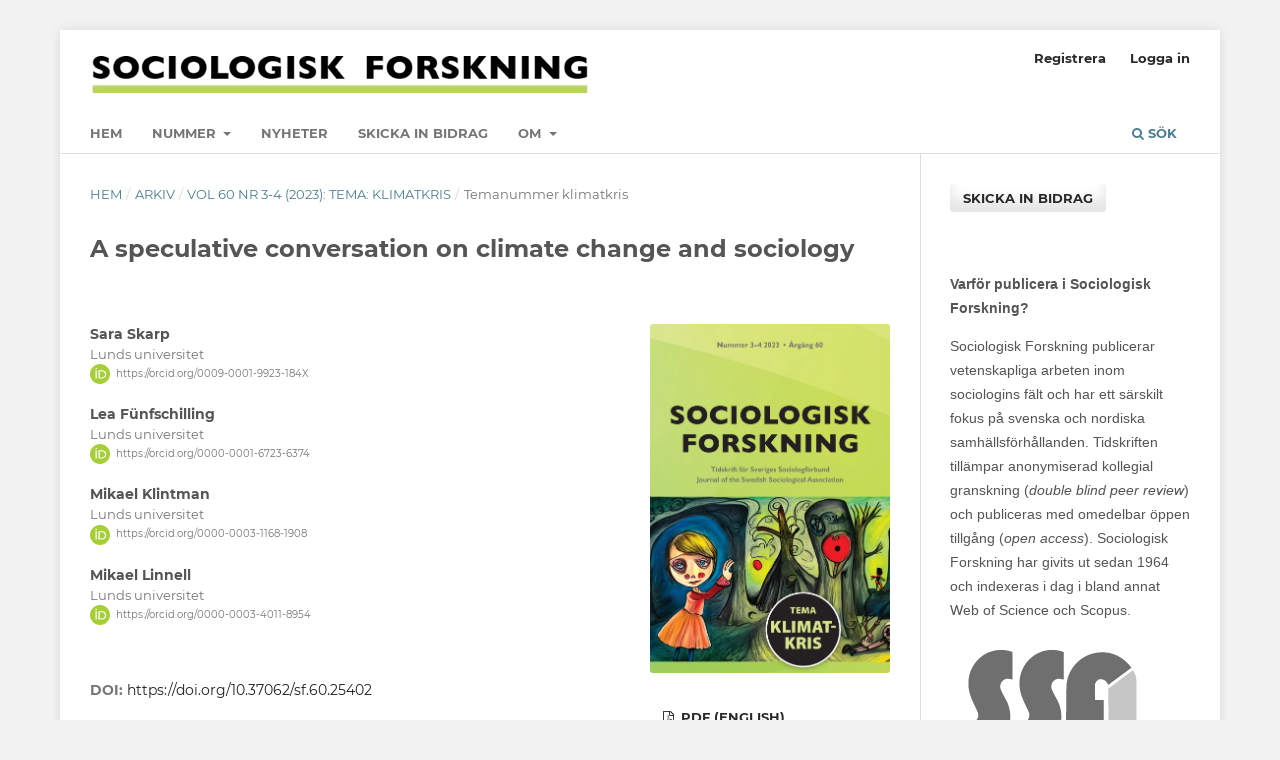

--- FILE ---
content_type: text/html; charset=utf-8
request_url: https://sociologiskforskning.se/sf/article/view/25402
body_size: 9737
content:
<!DOCTYPE html>
<html lang="sv-SE" xml:lang="sv-SE">
<head>
	<meta charset="utf-8">
	<meta name="viewport" content="width=device-width, initial-scale=1.0">
	<title>
		A speculative conversation on climate change and sociology
							| Sociologisk Forskning
			</title>

	
<meta name="generator" content="Open Journal Systems 3.3.0.15">
<!-- Global site tag (gtag.js) - Google Analytics -->
<script async src="https://www.googletagmanager.com/gtag/js?id=UA-137786073-1"></script>
<script>
  window.dataLayer = window.dataLayer || [];
  function gtag(){dataLayer.push(arguments);}
  gtag('js', new Date());

  gtag('config', 'UA-137786073-1');
</script>
<link rel="schema.DC" href="http://purl.org/dc/elements/1.1/" />
<meta name="DC.Creator.PersonalName" content="Sara Skarp"/>
<meta name="DC.Creator.PersonalName" content="Lea Fünfschilling "/>
<meta name="DC.Creator.PersonalName" content="Mikael Klintman"/>
<meta name="DC.Creator.PersonalName" content="Mikael Linnell"/>
<meta name="DC.Date.created" scheme="ISO8601" content="2023-12-31"/>
<meta name="DC.Date.dateSubmitted" scheme="ISO8601" content="2023-09-01"/>
<meta name="DC.Date.issued" scheme="ISO8601" content="2024-02-26"/>
<meta name="DC.Date.modified" scheme="ISO8601" content="2024-02-26"/>
<meta name="DC.Description" xml:lang="en" content="This article provides a diverse range of insights into the question of how sociology can and should contribute to research on climate change. It takes an unconventional and unique approach to doing so, through a stylized conversation between the authors, which is based on an open-ended focus group discussion. The conversation illuminates different perspectives on if and how to research climate change and the climate crisis from a sociological perspective. We delve into issues of normativity in sociological research, discuss the benefits and pitfalls of several methodological approaches, theorize about how climate change might affect sociology in the decades to come, as well as how sociology needs to further develop in order to stay a relevant discipline for this grand societal challenge. We conclude not with suggestions for future research, but with a call for further reflective conversation on these topics, both within and outside of sociology."/>
<meta name="DC.Description" xml:lang="sv" content="This article provides a diverse range of insights into the question of how sociology can and should contribute to research on climate change. It takes an unconventional and unique approach to doing so, through a stylized conversation between the authors, which is based on an open-ended focus group discussion. The conversation illuminates different perspectives on if and how to research climate change and the climate crisis from a sociological perspective. We delve into issues of normativity in sociological research, discuss the benefits and pitfalls of several methodological approaches, theorize about how climate change might affect sociology in the decades to come, as well as how sociology needs to further develop in order to stay a relevant discipline for this grand societal challenge. We conclude not with suggestions for future research, but with a call for further reflective conversation on these topics, both within and outside of sociology."/>
<meta name="DC.Format" scheme="IMT" content="application/pdf"/>
<meta name="DC.Identifier" content="25402"/>
<meta name="DC.Identifier.pageNumber" content="401-410"/>
<meta name="DC.Identifier.DOI" content="10.37062/sf.60.25402"/>
<meta name="DC.Identifier.URI" content="https://sociologiskforskning.se/sf/article/view/25402"/>
<meta name="DC.Language" scheme="ISO639-1" content="sv"/>
<meta name="DC.Rights" content="Copyright (c) 2024 Sara Skarp, Lea Fünfschilling , Mikael Klintman, Mikael Linnell"/>
<meta name="DC.Rights" content="http://creativecommons.org/licenses/by-nc-nd/4.0"/>
<meta name="DC.Source" content="Sociologisk Forskning"/>
<meta name="DC.Source.ISSN" content="2002-066X"/>
<meta name="DC.Source.Issue" content="3-4"/>
<meta name="DC.Source.Volume" content="60"/>
<meta name="DC.Source.URI" content="https://sociologiskforskning.se/sf"/>
<meta name="DC.Subject" xml:lang="sv" content="normativity"/>
<meta name="DC.Subject" xml:lang="sv" content="philosophy of science"/>
<meta name="DC.Subject" xml:lang="sv" content="climate crisis"/>
<meta name="DC.Subject" xml:lang="sv" content="climate sociology"/>
<meta name="DC.Subject" xml:lang="sv" content="future of sociology"/>
<meta name="DC.Title" content="A speculative conversation on climate change and sociology"/>
<meta name="DC.Title.Alternative" xml:lang="en" content="A speculative conversation on climate change and sociology"/>
<meta name="DC.Type" content="Text.Serial.Journal"/>
<meta name="DC.Type.articleType" content="Temanummer klimatkris"/>
<meta name="gs_meta_revision" content="1.1"/>
<meta name="citation_journal_title" content="Sociologisk Forskning"/>
<meta name="citation_journal_abbrev" content="SoFo"/>
<meta name="citation_issn" content="2002-066X"/> 
<meta name="citation_author" content="Sara Skarp"/>
<meta name="citation_author_institution" content="Lunds universitet"/>
<meta name="citation_author" content="Lea Fünfschilling "/>
<meta name="citation_author_institution" content="Lunds universitet"/>
<meta name="citation_author" content="Mikael Klintman"/>
<meta name="citation_author_institution" content="Lunds universitet"/>
<meta name="citation_author" content="Mikael Linnell"/>
<meta name="citation_author_institution" content="Lunds universitet"/>
<meta name="citation_title" content="A speculative conversation on climate change and sociology"/>
<meta name="citation_language" content="sv"/>
<meta name="citation_date" content="2023/12/31"/>
<meta name="citation_volume" content="60"/>
<meta name="citation_issue" content="3-4"/>
<meta name="citation_firstpage" content="401"/>
<meta name="citation_lastpage" content="410"/>
<meta name="citation_doi" content="10.37062/sf.60.25402"/>
<meta name="citation_abstract_html_url" content="https://sociologiskforskning.se/sf/article/view/25402"/>
<meta name="citation_keywords" xml:lang="sv" content="normativity"/>
<meta name="citation_keywords" xml:lang="sv" content="philosophy of science"/>
<meta name="citation_keywords" xml:lang="sv" content="climate crisis"/>
<meta name="citation_keywords" xml:lang="sv" content="climate sociology"/>
<meta name="citation_keywords" xml:lang="sv" content="future of sociology"/>
<meta name="citation_pdf_url" content="https://sociologiskforskning.se/sf/article/download/25402/22870"/>
<meta name="citation_reference" content="Alexander, S. (2021) Beyond capitalist realism. The politics, energetics, and aesthetics of degrowth. Melbourne: The Simplicity Institute."/>
<meta name="citation_reference" content="Bowden, G. (2017) An environmental sociology for the Anthropocene. Canadian Review of Sociology, 54 (1):48-68. https://doi.org/10.1111/cars.12138."/>
<meta name="citation_reference" content="Davidson, D. (2022) Climate change sociology: Past contributions and future research needs. PLOS Climate, 1 (7):1-3. https://doi.org/10.1371/journal.pclm.0000055."/>
<meta name="citation_reference" content="De Freitas Netto, S.V., Sobral, M.F.F., Ribeiro, A.R.B., Soares, G.R.D.L. (2020) Concepts and forms of greenwashing: A systematic review. Environmental Sciences Europe, 32 (1):19. https://doi.org/10.1186/s12302-020-0300-3."/>
<meta name="citation_reference" content="Demaria, F., Kallis, G. Bakker, K. (2019) Geographies of degrowth: Nowtopias, resurgences and the decolonization of imaginaries and places. Environment and Planning E: Nature and Space, 2 (3):431-450. https://doi.org/10.1177/2514848619869689."/>
<meta name="citation_reference" content="Dijstelbloem, H. (2021) Borders as infrastructure: The technopolitics of border control. MIT Press."/>
<meta name="citation_reference" content="Dunlap, R. Catton, W. (1994) Struggling with human exemptionalism: the rise, decline and revitalization of environmental sociology. The American Sociologist, 25(1), pp. 5-30."/>
<meta name="citation_reference" content="Engels, A., Marotzke, J., Gonçalves Gresse, E., López-Rivera, A., Pagnone, A., Wilkens, J. (eds.); (2023) Hamburg Climate Futures Outlook 2023. The plausibility of a 1.5°C limit to global warming—Social drivers and physical processes. Cluster of Excellence Climate, Climatic Change, and Society (CLICCS)."/>
<meta name="citation_reference" content="Frase, P. (2016) Four futures. Visions of the world after capitalism. London: Verso."/>
<meta name="citation_reference" content="Frenken, K., Fuenfschilling, L. (2021). The rise of online platforms and the triumph of the corporation. Sociologica, 14 (3):101-113."/>
<meta name="citation_reference" content="Fuenfschilling, L., Frantzeskaki, N., Coenen, L. (2019) Urban experimentation &amp; sustainability transitions. European Planning Studies, 27 (2):219-228."/>
<meta name="citation_reference" content="Gannon, L. (2002) A critique of evolutionary psychology. Psychology, Evolution &amp; Gender, 4(2), 173–218. https://doi.org/10.1080/1461666031000063665."/>
<meta name="citation_reference" content="IPCC (2023) Climate Change 2023: Synthesis Report. A Report of the Intergovernmental Panel on Climate Change. Contribution of Working Groups I, II and III to the Sixth Assessment Report of the Intergovernmental Panel on Climate Change [Core Writing Team, H. Lee and J. Romero (eds.)]. IPCC, Geneva, Switzerland."/>
<meta name="citation_reference" content="Klinenberg, E., Araos, M. Koslov, L. (2020) Sociology and the climate crisis. Annual Review of Sociology, 46: 649-669. https://doi.org/10.1146/annurev-soc-121919-054750."/>
<meta name="citation_reference" content="Klintman, M. (2012) Citizen-Consumers and Evolution: Reducing Environmental Harm through Our Social Motivation. Palgrave Pivot."/>
<meta name="citation_reference" content="Klintman, M. (2018) Human Sciences and Human Interests: Integrating the Social, Economic, and Evolutionary Sciences. Routledge."/>
<meta name="citation_reference" content="Klintman, M. (2019) Knowledge resistance: How we avoid insight from others. Manchester University Press. http://www.manchesteruniversitypress.co.uk/9781526135209."/>
<meta name="citation_reference" content="NASA. (2023) NASA Clocks July 2023 as Hottest Month on Record Ever Since 1880. Retrieved 2023-08-24 from https://www.nasa.gov/press-release/nasa-clocks-july-2023-as-hottest-month-on-record-ever-since-1880."/>
<meta name="citation_reference" content="Norgaard, K.M. (2018) The sociological imagination in a time of climate change. Global and Planetary Change, 163:171-176. http://dx.doi.org/10.1016/j.gloplacha.2017.09.018."/>
<meta name="citation_reference" content="O’Driscoll, J. (2023) The world’s most extreme weather events in 2023. Retrieved 2023-08-24 from https://www.theweek.co.uk/news/environment/960113/the-worlds-most-extreme-weather-events-in-2023."/>
<meta name="citation_reference" content="Sengers, F., Wieczorek, A.J., Raven, R. (2019) Experimenting for sustainability transitions: A systematic literature review. Technological Forecasting and Social Change, 145, 153-164."/>
<meta name="citation_reference" content="Turnheim, B., Kivimaa, P., Berkhout, F. (Eds.). (2018) Innovating climate governance: moving beyond experiments. Cambridge University Press."/>
<meta name="citation_reference" content="Urry, J. (2016) What is the future? Cambridge: Polity Press."/>
<meta name="citation_reference" content="van der Hel, S. (2018) Science for change: A survey on the normative and political dimensions of global sustainability research. Global Environmental Change, 52, 248–258. https://doi.org/10.1016/j.gloenvcha.2018.07.005."/>
<meta name="citation_reference" content="Westling, F. (2023) Forskaren Dávid Alcer stormade scenen - blev inte visiterad. Retrieved 2023-12-18 from https://www.aftonbladet.se/nojesbladet/a/q1Qmo1/forskaren-david-alcer-stormade-scenen-blev-inte-visiterad."/>
	<link rel="stylesheet" href="https://sociologiskforskning.se/sf/$$$call$$$/page/page/css?name=stylesheet" type="text/css" /><link rel="stylesheet" href="https://sociologiskforskning.se/lib/pkp/styles/fontawesome/fontawesome.css?v=3.3.0.15" type="text/css" /><link rel="stylesheet" href="https://sociologiskforskning.se/plugins/generic/orcidProfile/css/orcidProfile.css?v=3.3.0.15" type="text/css" /><link rel="stylesheet" href="https://sociologiskforskning.se/public/journals/56/styleSheet.css?d=" type="text/css" /><link rel="stylesheet" href="https://sociologiskforskning.se/public/site/styleSheet.css?v=3.3.0.15" type="text/css" />
</head>
<body class="pkp_page_article pkp_op_view has_site_logo" dir="ltr">

	<div class="pkp_structure_page">

				<header class="pkp_structure_head" id="headerNavigationContainer" role="banner">
						
 <nav class="cmp_skip_to_content" aria-label="Gå till innehållslänkar">
	<a href="#pkp_content_main">Hoppa till huvudinnehåll</a>
	<a href="#siteNav">Hoppa till primär navigationsmeny</a>
		<a href="#pkp_content_footer">Hoppa till sidfot</a>
</nav>

			<div class="pkp_head_wrapper">

				<div class="pkp_site_name_wrapper">
					<button class="pkp_site_nav_toggle">
						<span>Open Menu</span>
					</button>
										<div class="pkp_site_name">
																<a href="						https://sociologiskforskning.se/sf/index
					" class="is_img">
							<img src="https://sociologiskforskning.se/public/journals/56/pageHeaderLogoImage_sv_SE.jpg" width="500" height="43"  />
						</a>
										</div>
				</div>

				
				<nav class="pkp_site_nav_menu" aria-label="Navigering webbplats">
					<a id="siteNav"></a>
					<div class="pkp_navigation_primary_row">
						<div class="pkp_navigation_primary_wrapper">
																				<ul id="navigationPrimary" class="pkp_navigation_primary pkp_nav_list">
								<li class="">
				<a href="https://sociologiskforskning.se/sf/.">
					Hem
				</a>
							</li>
								<li class="">
				<a href="https://sociologiskforskning.se/sf/issue/current">
					Nummer
				</a>
									<ul>
																					<li class="">
									<a href="https://sociologiskforskning.se/sf/issue/current">
										Aktuellt nummer
									</a>
								</li>
																												<li class="">
									<a href="https://sociologiskforskning.se/sf/issue/archive">
										Arkiv
									</a>
								</li>
																		</ul>
							</li>
								<li class="">
				<a href="https://sociologiskforskning.se/sf/announcement">
					Nyheter
				</a>
							</li>
								<li class="">
				<a href="https://sociologiskforskning.se/sf/about/submissions">
					Skicka in bidrag
				</a>
							</li>
								<li class="">
				<a href="https://sociologiskforskning.se/sf/Om">
					Om
				</a>
									<ul>
																					<li class="">
									<a href="https://sociologiskforskning.se/sf/omsofo">
										Om Sociologisk Forskning
									</a>
								</li>
																												<li class="">
									<a href="https://sociologiskforskning.se/sf/about/editorialTeam">
										Redaktion
									</a>
								</li>
																												<li class="">
									<a href="https://sociologiskforskning.se/sf/nyhetsbrev">
										Nyhetsbrev
									</a>
								</li>
																												<li class="">
									<a href="https://sociologiskforskning.se/sf/prenumeration">
										Prenumeration och Annonsering
									</a>
								</li>
																												<li class="">
									<a href="https://sociologiskforskning.se/sf/openaccess">
										Open Access
									</a>
								</li>
																												<li class="">
									<a href="https://sociologiskforskning.se/sf/SSFriktlinjer">
										Riktlinjer för medförfattarskap
									</a>
								</li>
																												<li class="">
									<a href="https://sociologiskforskning.se/sf/about/privacy">
										Integritetspolicy
									</a>
								</li>
																		</ul>
							</li>
			</ul>

				

																						<div class="pkp_navigation_search_wrapper">
									<a href="https://sociologiskforskning.se/sf/search" class="pkp_search pkp_search_desktop">
										<span class="fa fa-search" aria-hidden="true"></span>
										Sök
									</a>
								</div>
													</div>
					</div>
					<div class="pkp_navigation_user_wrapper" id="navigationUserWrapper">
							<ul id="navigationUser" class="pkp_navigation_user pkp_nav_list">
								<li class="profile">
				<a href="https://sociologiskforskning.se/sf/user/register">
					Registrera
				</a>
							</li>
								<li class="profile">
				<a href="https://sociologiskforskning.se/sf/login">
					Logga in
				</a>
							</li>
										</ul>

					</div>
				</nav>
			</div><!-- .pkp_head_wrapper -->
		</header><!-- .pkp_structure_head -->

						<div class="pkp_structure_content has_sidebar">
			<div class="pkp_structure_main" role="main">
				<a id="pkp_content_main"></a>

<div class="page page_article">
			<nav class="cmp_breadcrumbs" role="navigation" aria-label="Här är du:">
	<ol>
		<li>
			<a href="https://sociologiskforskning.se/sf/index">
				Hem
			</a>
			<span class="separator">/</span>
		</li>
		<li>
			<a href="https://sociologiskforskning.se/sf/issue/archive">
				Arkiv
			</a>
			<span class="separator">/</span>
		</li>
					<li>
				<a href="https://sociologiskforskning.se/sf/issue/view/3503">
					Vol 60 Nr 3-4 (2023): Tema: Klimatkris
				</a>
				<span class="separator">/</span>
			</li>
				<li class="current" aria-current="page">
			<span aria-current="page">
									Temanummer klimatkris
							</span>
		</li>
	</ol>
</nav>
	
		  	 <article class="obj_article_details">

		
	<h1 class="page_title">
		A speculative conversation on climate change and sociology
	</h1>

	
	<div class="row">
		<div class="main_entry">

							<section class="item authors">
					<h2 class="pkp_screen_reader">Författare</h2>
					<ul class="authors">
											<li>
							<span class="name">
								Sara Skarp
							</span>
															<span class="affiliation">
									Lunds universitet
																	</span>
																						<span class="orcid">
																			<svg class="orcid_icon" viewBox="0 0 256 256" aria-hidden="true">
	<style type="text/css">
		.st0{fill:#A6CE39;}
		.st1{fill:#FFFFFF;}
	</style>
	<path class="st0" d="M256,128c0,70.7-57.3,128-128,128C57.3,256,0,198.7,0,128C0,57.3,57.3,0,128,0C198.7,0,256,57.3,256,128z"/>
	<g>
		<path class="st1" d="M86.3,186.2H70.9V79.1h15.4v48.4V186.2z"/>
		<path class="st1" d="M108.9,79.1h41.6c39.6,0,57,28.3,57,53.6c0,27.5-21.5,53.6-56.8,53.6h-41.8V79.1z M124.3,172.4h24.5
			c34.9,0,42.9-26.5,42.9-39.7c0-21.5-13.7-39.7-43.7-39.7h-23.7V172.4z"/>
		<path class="st1" d="M88.7,56.8c0,5.5-4.5,10.1-10.1,10.1c-5.6,0-10.1-4.6-10.1-10.1c0-5.6,4.5-10.1,10.1-10.1
			C84.2,46.7,88.7,51.3,88.7,56.8z"/>
	</g>
</svg>
																		<a href="https://orcid.org/0009-0001-9923-184X" target="_blank">
										https://orcid.org/0009-0001-9923-184X
									</a>
								</span>
													</li>
											<li>
							<span class="name">
								Lea Fünfschilling 
							</span>
															<span class="affiliation">
									Lunds universitet
																	</span>
																						<span class="orcid">
																			<svg class="orcid_icon" viewBox="0 0 256 256" aria-hidden="true">
	<style type="text/css">
		.st0{fill:#A6CE39;}
		.st1{fill:#FFFFFF;}
	</style>
	<path class="st0" d="M256,128c0,70.7-57.3,128-128,128C57.3,256,0,198.7,0,128C0,57.3,57.3,0,128,0C198.7,0,256,57.3,256,128z"/>
	<g>
		<path class="st1" d="M86.3,186.2H70.9V79.1h15.4v48.4V186.2z"/>
		<path class="st1" d="M108.9,79.1h41.6c39.6,0,57,28.3,57,53.6c0,27.5-21.5,53.6-56.8,53.6h-41.8V79.1z M124.3,172.4h24.5
			c34.9,0,42.9-26.5,42.9-39.7c0-21.5-13.7-39.7-43.7-39.7h-23.7V172.4z"/>
		<path class="st1" d="M88.7,56.8c0,5.5-4.5,10.1-10.1,10.1c-5.6,0-10.1-4.6-10.1-10.1c0-5.6,4.5-10.1,10.1-10.1
			C84.2,46.7,88.7,51.3,88.7,56.8z"/>
	</g>
</svg>
																		<a href="https://orcid.org/0000-0001-6723-6374" target="_blank">
										https://orcid.org/0000-0001-6723-6374
									</a>
								</span>
													</li>
											<li>
							<span class="name">
								Mikael Klintman
							</span>
															<span class="affiliation">
									Lunds universitet
																	</span>
																						<span class="orcid">
																			<svg class="orcid_icon" viewBox="0 0 256 256" aria-hidden="true">
	<style type="text/css">
		.st0{fill:#A6CE39;}
		.st1{fill:#FFFFFF;}
	</style>
	<path class="st0" d="M256,128c0,70.7-57.3,128-128,128C57.3,256,0,198.7,0,128C0,57.3,57.3,0,128,0C198.7,0,256,57.3,256,128z"/>
	<g>
		<path class="st1" d="M86.3,186.2H70.9V79.1h15.4v48.4V186.2z"/>
		<path class="st1" d="M108.9,79.1h41.6c39.6,0,57,28.3,57,53.6c0,27.5-21.5,53.6-56.8,53.6h-41.8V79.1z M124.3,172.4h24.5
			c34.9,0,42.9-26.5,42.9-39.7c0-21.5-13.7-39.7-43.7-39.7h-23.7V172.4z"/>
		<path class="st1" d="M88.7,56.8c0,5.5-4.5,10.1-10.1,10.1c-5.6,0-10.1-4.6-10.1-10.1c0-5.6,4.5-10.1,10.1-10.1
			C84.2,46.7,88.7,51.3,88.7,56.8z"/>
	</g>
</svg>
																		<a href="https://orcid.org/0000-0003-1168-1908" target="_blank">
										https://orcid.org/0000-0003-1168-1908
									</a>
								</span>
													</li>
											<li>
							<span class="name">
								Mikael Linnell
							</span>
															<span class="affiliation">
									Lunds universitet
																	</span>
																						<span class="orcid">
																			<svg class="orcid_icon" viewBox="0 0 256 256" aria-hidden="true">
	<style type="text/css">
		.st0{fill:#A6CE39;}
		.st1{fill:#FFFFFF;}
	</style>
	<path class="st0" d="M256,128c0,70.7-57.3,128-128,128C57.3,256,0,198.7,0,128C0,57.3,57.3,0,128,0C198.7,0,256,57.3,256,128z"/>
	<g>
		<path class="st1" d="M86.3,186.2H70.9V79.1h15.4v48.4V186.2z"/>
		<path class="st1" d="M108.9,79.1h41.6c39.6,0,57,28.3,57,53.6c0,27.5-21.5,53.6-56.8,53.6h-41.8V79.1z M124.3,172.4h24.5
			c34.9,0,42.9-26.5,42.9-39.7c0-21.5-13.7-39.7-43.7-39.7h-23.7V172.4z"/>
		<path class="st1" d="M88.7,56.8c0,5.5-4.5,10.1-10.1,10.1c-5.6,0-10.1-4.6-10.1-10.1c0-5.6,4.5-10.1,10.1-10.1
			C84.2,46.7,88.7,51.3,88.7,56.8z"/>
	</g>
</svg>
																		<a href="https://orcid.org/0000-0003-4011-8954" target="_blank">
										https://orcid.org/0000-0003-4011-8954
									</a>
								</span>
													</li>
										</ul>
				</section>
			
																												<section class="item doi">
						<h2 class="label">
														DOI:
						</h2>
						<span class="value">
							<a href="https://doi.org/10.37062/sf.60.25402">
								https://doi.org/10.37062/sf.60.25402
							</a>
						</span>
					</section>
							
									<section class="item keywords">
				<h2 class="label">
										Nyckelord:
				</h2>
				<span class="value">
											normativity, 											philosophy of science, 											climate crisis, 											climate sociology, 											future of sociology									</span>
			</section>
			
										<section class="item abstract">
					<h2 class="label">Abstract</h2>
					<p>This article provides a diverse range of insights into the question of how sociology can and should contribute to research on climate change. It takes an unconventional and unique approach to doing so, through a stylized conversation between the authors, which is based on an open-ended focus group discussion. The conversation illuminates different perspectives on if and how to research climate change and the climate crisis from a sociological perspective. We delve into issues of normativity in sociological research, discuss the benefits and pitfalls of several methodological approaches, theorize about how climate change might affect sociology in the decades to come, as well as how sociology needs to further develop in order to stay a relevant discipline for this grand societal challenge. We conclude not with suggestions for future research, but with a call for further reflective conversation on these topics, both within and outside of sociology.</p>
				</section>
			
			

																																								
										<section class="item references">
					<h2 class="label">
						Referenser
					</h2>
					<div class="value">
																					<p>Alexander, S. (2021) Beyond capitalist realism. The politics, energetics, and aesthetics of degrowth. Melbourne: The Simplicity Institute. </p>
															<p>Bowden, G. (2017) An environmental sociology for the Anthropocene. Canadian Review of Sociology, 54 (1):48-68. <a href="https://doi.org/10.1111/cars.12138">https://doi.org/10.1111/cars.12138</a>. </p>
															<p>Davidson, D. (2022) Climate change sociology: Past contributions and future research needs. PLOS Climate, 1 (7):1-3. <a href="https://doi.org/10.1371/journal.pclm.0000055">https://doi.org/10.1371/journal.pclm.0000055</a>. </p>
															<p>De Freitas Netto, S.V., Sobral, M.F.F., Ribeiro, A.R.B., Soares, G.R.D.L. (2020) Concepts and forms of greenwashing: A systematic review. Environmental Sciences Europe, 32 (1):19. <a href="https://doi.org/10.1186/s12302-020-0300-3">https://doi.org/10.1186/s12302-020-0300-3</a>. </p>
															<p>Demaria, F., Kallis, G. Bakker, K. (2019) Geographies of degrowth: Nowtopias, resurgences and the decolonization of imaginaries and places. Environment and Planning E: Nature and Space, 2 (3):431-450. <a href="https://doi.org/10.1177/2514848619869689">https://doi.org/10.1177/2514848619869689</a>. </p>
															<p>Dijstelbloem, H. (2021) Borders as infrastructure: The technopolitics of border control. MIT Press. </p>
															<p>Dunlap, R. Catton, W. (1994) Struggling with human exemptionalism: the rise, decline and revitalization of environmental sociology. The American Sociologist, 25(1), pp. 5-30. </p>
															<p>Engels, A., Marotzke, J., Gonçalves Gresse, E., López-Rivera, A., Pagnone, A., Wilkens, J. (eds.); (2023) Hamburg Climate Futures Outlook 2023. The plausibility of a 1.5°C limit to global warming—Social drivers and physical processes. Cluster of Excellence Climate, Climatic Change, and Society (CLICCS). </p>
															<p>Frase, P. (2016) Four futures. Visions of the world after capitalism. London: Verso. </p>
															<p>Frenken, K., Fuenfschilling, L. (2021). The rise of online platforms and the triumph of the corporation. Sociologica, 14 (3):101-113. </p>
															<p>Fuenfschilling, L., Frantzeskaki, N., Coenen, L. (2019) Urban experimentation &amp; sustainability transitions. European Planning Studies, 27 (2):219-228. </p>
															<p>Gannon, L. (2002) A critique of evolutionary psychology. Psychology, Evolution &amp; Gender, 4(2), 173–218. <a href="https://doi.org/10.1080/1461666031000063665">https://doi.org/10.1080/1461666031000063665</a>. </p>
															<p>IPCC (2023) Climate Change 2023: Synthesis Report. A Report of the Intergovernmental Panel on Climate Change. Contribution of Working Groups I, II and III to the Sixth Assessment Report of the Intergovernmental Panel on Climate Change [Core Writing Team, H. Lee and J. Romero (eds.)]. IPCC, Geneva, Switzerland. </p>
															<p>Klinenberg, E., Araos, M. Koslov, L. (2020) Sociology and the climate crisis. Annual Review of Sociology, 46: 649-669. <a href="https://doi.org/10.1146/annurev-soc-121919-054750">https://doi.org/10.1146/annurev-soc-121919-054750</a>. </p>
															<p>Klintman, M. (2012) Citizen-Consumers and Evolution: Reducing Environmental Harm through Our Social Motivation. Palgrave Pivot. </p>
															<p>Klintman, M. (2018) Human Sciences and Human Interests: Integrating the Social, Economic, and Evolutionary Sciences. Routledge. </p>
															<p>Klintman, M. (2019) Knowledge resistance: How we avoid insight from others. Manchester University Press. <a href="http://www.manchesteruniversitypress.co.uk/9781526135209">http://www.manchesteruniversitypress.co.uk/9781526135209</a>. </p>
															<p>NASA. (2023) NASA Clocks July 2023 as Hottest Month on Record Ever Since 1880. Retrieved 2023-08-24 from <a href="https://www.nasa.gov/press-release/nasa-clocks-july-2023-as-hottest-month-on-record-ever-since-1880">https://www.nasa.gov/press-release/nasa-clocks-july-2023-as-hottest-month-on-record-ever-since-1880</a>. </p>
															<p>Norgaard, K.M. (2018) The sociological imagination in a time of climate change. Global and Planetary Change, 163:171-176. <a href="http://dx.doi.org/10.1016/j.gloplacha.2017.09.018">http://dx.doi.org/10.1016/j.gloplacha.2017.09.018</a>. </p>
															<p>O’Driscoll, J. (2023) The world’s most extreme weather events in 2023. Retrieved 2023-08-24 from <a href="https://www.theweek.co.uk/news/environment/960113/the-worlds-most-extreme-weather-events-in-2023">https://www.theweek.co.uk/news/environment/960113/the-worlds-most-extreme-weather-events-in-2023</a>. </p>
															<p>Sengers, F., Wieczorek, A.J., Raven, R. (2019) Experimenting for sustainability transitions: A systematic literature review. Technological Forecasting and Social Change, 145, 153-164. </p>
															<p>Turnheim, B., Kivimaa, P., Berkhout, F. (Eds.). (2018) Innovating climate governance: moving beyond experiments. Cambridge University Press. </p>
															<p>Urry, J. (2016) What is the future? Cambridge: Polity Press. </p>
															<p>van der Hel, S. (2018) Science for change: A survey on the normative and political dimensions of global sustainability research. Global Environmental Change, 52, 248–258. <a href="https://doi.org/10.1016/j.gloenvcha.2018.07.005">https://doi.org/10.1016/j.gloenvcha.2018.07.005</a>. </p>
															<p>Westling, F. (2023) Forskaren Dávid Alcer stormade scenen - blev inte visiterad. Retrieved 2023-12-18 from <a href="https://www.aftonbladet.se/nojesbladet/a/q1Qmo1/forskaren-david-alcer-stormade-scenen-blev-inte-visiterad">https://www.aftonbladet.se/nojesbladet/a/q1Qmo1/forskaren-david-alcer-stormade-scenen-blev-inte-visiterad</a>. </p>
																		</div>
				</section>
			
		</div><!-- .main_entry -->

		<div class="entry_details">

										<div class="item cover_image">
					<div class="sub_item">
													<a href="https://sociologiskforskning.se/sf/issue/view/3503">
								<img src="https://sociologiskforskning.se/public/journals/56/cover_issue_3503_sv_SE.jpg" alt="">
							</a>
											</div>
				</div>
			
										<div class="item galleys">
					<h2 class="pkp_screen_reader">
						Downloads
					</h2>
					<ul class="value galleys_links">
													<li>
								
	
							

<a class="obj_galley_link pdf" href="https://sociologiskforskning.se/sf/article/view/25402/22870">

		
	PDF (English)

	</a>
							</li>
											</ul>
				</div>
						
						<div class="item published">
				<section class="sub_item">
					<h2 class="label">
						Publicerad
					</h2>
					<div class="value">
																			<span>2023-12-31</span>
																	</div>
				</section>
							</div>
			
										<div class="item citation">
					<section class="sub_item citation_display">
						<h2 class="label">
							Referera så här
						</h2>
						<div class="value">
							<div id="citationOutput" role="region" aria-live="polite">
								<div class="csl-bib-body">
  <div class="csl-entry">Skarp, Sara, Lea Fünfschilling, Mikael Klintman, och Mikael Linnell. 2023. ”A Speculative Conversation on Climate Change and Sociology”. <i>Sociologisk Forskning</i> 60 (3-4):401-10. https://doi.org/10.37062/sf.60.25402.</div>
</div>
							</div>
							<div class="citation_formats">
								<button class="cmp_button citation_formats_button" aria-controls="cslCitationFormats" aria-expanded="false" data-csl-dropdown="true">
									Fler referensstilar
								</button>
								<div id="cslCitationFormats" class="citation_formats_list" aria-hidden="true">
									<ul class="citation_formats_styles">
																					<li>
												<a
													aria-controls="citationOutput"
													href="https://sociologiskforskning.se/sf/citationstylelanguage/get/acm-sig-proceedings?submissionId=25402&amp;publicationId=35027"
													data-load-citation
													data-json-href="https://sociologiskforskning.se/sf/citationstylelanguage/get/acm-sig-proceedings?submissionId=25402&amp;publicationId=35027&amp;return=json"
												>
													ACM
												</a>
											</li>
																					<li>
												<a
													aria-controls="citationOutput"
													href="https://sociologiskforskning.se/sf/citationstylelanguage/get/acs-nano?submissionId=25402&amp;publicationId=35027"
													data-load-citation
													data-json-href="https://sociologiskforskning.se/sf/citationstylelanguage/get/acs-nano?submissionId=25402&amp;publicationId=35027&amp;return=json"
												>
													ACS
												</a>
											</li>
																					<li>
												<a
													aria-controls="citationOutput"
													href="https://sociologiskforskning.se/sf/citationstylelanguage/get/apa?submissionId=25402&amp;publicationId=35027"
													data-load-citation
													data-json-href="https://sociologiskforskning.se/sf/citationstylelanguage/get/apa?submissionId=25402&amp;publicationId=35027&amp;return=json"
												>
													APA
												</a>
											</li>
																					<li>
												<a
													aria-controls="citationOutput"
													href="https://sociologiskforskning.se/sf/citationstylelanguage/get/associacao-brasileira-de-normas-tecnicas?submissionId=25402&amp;publicationId=35027"
													data-load-citation
													data-json-href="https://sociologiskforskning.se/sf/citationstylelanguage/get/associacao-brasileira-de-normas-tecnicas?submissionId=25402&amp;publicationId=35027&amp;return=json"
												>
													ABNT
												</a>
											</li>
																					<li>
												<a
													aria-controls="citationOutput"
													href="https://sociologiskforskning.se/sf/citationstylelanguage/get/chicago-author-date?submissionId=25402&amp;publicationId=35027"
													data-load-citation
													data-json-href="https://sociologiskforskning.se/sf/citationstylelanguage/get/chicago-author-date?submissionId=25402&amp;publicationId=35027&amp;return=json"
												>
													Chicago
												</a>
											</li>
																					<li>
												<a
													aria-controls="citationOutput"
													href="https://sociologiskforskning.se/sf/citationstylelanguage/get/harvard-cite-them-right?submissionId=25402&amp;publicationId=35027"
													data-load-citation
													data-json-href="https://sociologiskforskning.se/sf/citationstylelanguage/get/harvard-cite-them-right?submissionId=25402&amp;publicationId=35027&amp;return=json"
												>
													Harvard
												</a>
											</li>
																					<li>
												<a
													aria-controls="citationOutput"
													href="https://sociologiskforskning.se/sf/citationstylelanguage/get/ieee?submissionId=25402&amp;publicationId=35027"
													data-load-citation
													data-json-href="https://sociologiskforskning.se/sf/citationstylelanguage/get/ieee?submissionId=25402&amp;publicationId=35027&amp;return=json"
												>
													IEEE
												</a>
											</li>
																					<li>
												<a
													aria-controls="citationOutput"
													href="https://sociologiskforskning.se/sf/citationstylelanguage/get/modern-language-association?submissionId=25402&amp;publicationId=35027"
													data-load-citation
													data-json-href="https://sociologiskforskning.se/sf/citationstylelanguage/get/modern-language-association?submissionId=25402&amp;publicationId=35027&amp;return=json"
												>
													MLA
												</a>
											</li>
																					<li>
												<a
													aria-controls="citationOutput"
													href="https://sociologiskforskning.se/sf/citationstylelanguage/get/turabian-fullnote-bibliography?submissionId=25402&amp;publicationId=35027"
													data-load-citation
													data-json-href="https://sociologiskforskning.se/sf/citationstylelanguage/get/turabian-fullnote-bibliography?submissionId=25402&amp;publicationId=35027&amp;return=json"
												>
													Turabian
												</a>
											</li>
																					<li>
												<a
													aria-controls="citationOutput"
													href="https://sociologiskforskning.se/sf/citationstylelanguage/get/vancouver?submissionId=25402&amp;publicationId=35027"
													data-load-citation
													data-json-href="https://sociologiskforskning.se/sf/citationstylelanguage/get/vancouver?submissionId=25402&amp;publicationId=35027&amp;return=json"
												>
													Vancouver
												</a>
											</li>
																			</ul>
																			<div class="label">
											Ladda ned referens
										</div>
										<ul class="citation_formats_styles">
																							<li>
													<a href="https://sociologiskforskning.se/sf/citationstylelanguage/download/ris?submissionId=25402&amp;publicationId=35027">
														<span class="fa fa-download"></span>
														Endnote/Zotero/Mendeley (RIS)
													</a>
												</li>
																							<li>
													<a href="https://sociologiskforskning.se/sf/citationstylelanguage/download/bibtex?submissionId=25402&amp;publicationId=35027">
														<span class="fa fa-download"></span>
														BibTeX
													</a>
												</li>
																					</ul>
																	</div>
							</div>
						</div>
					</section>
				</div>
			
										<div class="item issue">

											<section class="sub_item">
							<h2 class="label">
								Nummer
							</h2>
							<div class="value">
								<a class="title" href="https://sociologiskforskning.se/sf/issue/view/3503">
									Vol 60 Nr 3-4 (2023): Tema: Klimatkris
								</a>
							</div>
						</section>
					
											<section class="sub_item">
							<h2 class="label">
								Sektion
							</h2>
							<div class="value">
								Temanummer klimatkris
							</div>
						</section>
					
									</div>
			
															
										<div class="item copyright">
					<h2 class="label">
						Licens
					</h2>
																										<p>Copyright (c) 2024 Sara Skarp, Lea Fünfschilling , Mikael Klintman, Mikael Linnell</p>
														<a rel="license" href="https://creativecommons.org/licenses/by-nc-nd/4.0/"><img alt="Creative Commons-licens" src="//i.creativecommons.org/l/by-nc-nd/4.0/88x31.png" /></a><p>Detta verk är licensierat under en <a rel="license" href="https://creativecommons.org/licenses/by-nc-nd/4.0/">Creative Commons Erkännande-Ickekommersiell-IngaBearbetningar 4.0 Internationell-licens</a>.</p>
																<p>Allt material i Sociologisk Forskning publiceras med omedelbar öppen tillgång (<em>open access</em>), under Creative Commons-licensen <a href="https://creativecommons.org/licenses/by-nc-nd/4.0/deed.sv" target="_blank" rel="noopener">CC BY-NC-ND 4.0</a>.</p>
<p>Allt innehåll i tidskriften är fritt tillgängligt utan kostnad och får för icke-kommersiella syften fritt läsas, laddas ned, kopieras, delas, skrivas ut och länkas. Innehållet får dock inte ändras. När innehållet används måste författare och källa anges. Upphovsrätten till innehållet tillhör respektive författare. Inga publiceringsavgifter tas ut.</p>
<p><a href="https://creativecommons.org/licenses/by-nc-nd/4.0/deed.sv" target="_blank" rel="noopener"><img src="https://sociologiskforskning.se/public/site/images/mwennerhag/Cc-by-nc-nd_icon.jpg" width="126" height="44" /></a></p>
				</div>
			
			

		</div><!-- .entry_details -->
	</div><!-- .row -->

</article>

	<div id="articlesBySimilarityList">
	</div>
<div id="articlesBySameAuthorList">
						<h3>Mest lästa artiklar av samma författare</h3>

			<ul>
																													<li>
													Mikael Linnell,
												<a href="https://sociologiskforskning.se/sf/article/view/25403">
							Livet från den ljusa sidan
						</a>,
						<a href="https://sociologiskforskning.se/sf/issue/view/3503">
							Sociologisk Forskning: Vol 60 Nr 3-4 (2023): Tema: Klimatkris
						</a>
					</li>
																													<li>
													Mikael Klintman,
												<a href="https://sociologiskforskning.se/sf/article/view/25968">
							Hannes Lagerlöf. Conditional progress - Technical rationality &amp; wicked problems in nuclear waste management
						</a>,
						<a href="https://sociologiskforskning.se/sf/issue/view/3503">
							Sociologisk Forskning: Vol 60 Nr 3-4 (2023): Tema: Klimatkris
						</a>
					</li>
																													<li>
													Mikael Linnell,
												<a href="https://sociologiskforskning.se/sf/article/view/18287">
							Att iscensätta apokalypsen
						</a>,
						<a href="https://sociologiskforskning.se/sf/issue/view/2666">
							Sociologisk Forskning: Vol 52 Nr 2 (2015)
						</a>
					</li>
																													<li>
													Mikael Klintman,
												<a href="https://sociologiskforskning.se/sf/article/view/18588">
							Miljöhandlingars socialpsykologiska förutsättningar och hinder - ett teoretisk tperspektiv
						</a>,
						<a href="https://sociologiskforskning.se/sf/issue/view/2703">
							Sociologisk Forskning: Vol 32 Nr 2 (1995): Tema: Miljö och risk
						</a>
					</li>
							</ul>
			<div id="articlesBySameAuthorPages">
				
			</div>
			</div>


</div><!-- .page -->

	</div><!-- pkp_structure_main -->

									<div class="pkp_structure_sidebar left" role="complementary" aria-label="Sidomeny">
				<div class="pkp_block block_make_submission">
	<h2 class="pkp_screen_reader">
		Skicka in bidrag
	</h2>

	<div class="content">
		<a class="block_make_submission_link" href="https://sociologiskforskning.se/sf/about/submissions">
			Skicka in bidrag
		</a>
	</div>
</div>
<div class="pkp_block block_custom" id="customblock-ssflogga">
	<h2 class="title pkp_screen_reader">ssflogga</h2>
	<div class="content">
		<p><strong>Varför publicera i Sociologisk Forskning?</strong></p>
<p>Sociologisk Forskning publicerar vetenskapliga arbeten inom sociologins fält och har ett särskilt fokus på svenska och nordiska samhällsförhållanden. Tidskriften tillämpar anonymiserad kollegial granskning (<em>double blind peer review</em>) och publiceras med omedelbar öppen tillgång (<em>open access</em>). Sociologisk Forskning har givits ut sedan 1964 och indexeras i dag i bland annat Web of Science och Scopus.</p>
<p><a href="http://www.sverigessociologforbund.se/" target="_blank" rel="noopener"><img src="/public/site/images/ahylmo/SSFgreysmall2.png"></a></p>
<p>Sociologisk Forskning ges ut av Sveriges Sociologförbund med stöd av Vetenskapsrådet.&nbsp;</p>
	</div>
</div>
<div class="pkp_block block_language">
	<h2 class="title">
		Språk
	</h2>

	<div class="content">
		<ul>
							<li class="locale_en_US" lang="en-US">
					<a href="https://sociologiskforskning.se/sf/user/setLocale/en_US?source=%2Fsf%2Farticle%2Fview%2F25402">
						English
					</a>
				</li>
							<li class="locale_sv_SE current" lang="sv-SE">
					<a href="https://sociologiskforskning.se/sf/user/setLocale/sv_SE?source=%2Fsf%2Farticle%2Fview%2F25402">
						Svenska
					</a>
				</li>
					</ul>
	</div>
</div><!-- .block_language -->

			</div><!-- pkp_sidebar.left -->
			</div><!-- pkp_structure_content -->

<div class="pkp_structure_footer_wrapper" role="contentinfo">
	<a id="pkp_content_footer"></a>

	<div class="pkp_structure_footer">

					<div class="pkp_footer_content">
				<p><em>Sociologisk Forskning.</em> Digital version: e-ISSN 2002-066X. Tryckt version: ISSN 0038-0342</p>
<p>Redaktörer: Marcus Persson och Christian Ståhl |  <a href="mailto:sociologiskforskning@sverigessociologforbund.se" target="_blank" rel="noopener"> Kontakta oss</a></p>
<p>Utgiven av <a href="http://www.sverigessociologforbund.se/" target="_blank" rel="noopener">Sveriges Sociologförbund</a> under <a href="https://creativecommons.org/licenses/by-nc-nd/4.0/deed.sv" target="_blank" rel="noopener">Creative Commons CC-BY-NC-ND 4.0-licens </a></p>
<p> </p>
<p><a href="https://www.facebook.com/SociologiskForskning" target="_blank" rel="noopener"><img src="https://sociologiskforskning.se/public/site/images/mwennerhag/facebook.gif" /></a>   <a href="https://twitter.com/SociologiskF" target="_blank" rel="noopener"><img src="https://sociologiskforskning.se/public/site/images/mwennerhag/twitter.gif" /></a>   <a href="https://www.instagram.com/sociologiskforskning/" target="_blank" rel="noopener"><img src="https://sociologiskforskning.se/public/site/images/mwennerhag/insta.gif" /></a></p>
			</div>
		
		<div class="pkp_brand_footer" role="complementary">
			<a href="https://sociologiskforskning.se/sf/about/aboutThisPublishingSystem">
				<img alt="Mer information om det här publiceringssystemet, Plattform och Arbetsflöde av OJS/PKP." src="https://sociologiskforskning.se/templates/images/ojs_brand.png">
			</a>
		</div>
	</div>
</div><!-- pkp_structure_footer_wrapper -->

</div><!-- pkp_structure_page -->

<script src="https://sociologiskforskning.se/lib/pkp/lib/vendor/components/jquery/jquery.js?v=3.3.0.15" type="text/javascript"></script><script src="https://sociologiskforskning.se/lib/pkp/lib/vendor/components/jqueryui/jquery-ui.js?v=3.3.0.15" type="text/javascript"></script><script src="https://sociologiskforskning.se/plugins/themes/default/js/lib/popper/popper.js?v=3.3.0.15" type="text/javascript"></script><script src="https://sociologiskforskning.se/plugins/themes/default/js/lib/bootstrap/util.js?v=3.3.0.15" type="text/javascript"></script><script src="https://sociologiskforskning.se/plugins/themes/default/js/lib/bootstrap/dropdown.js?v=3.3.0.15" type="text/javascript"></script><script src="https://sociologiskforskning.se/plugins/themes/default/js/main.js?v=3.3.0.15" type="text/javascript"></script><script src="https://sociologiskforskning.se/plugins/generic/citationStyleLanguage/js/articleCitation.js?v=3.3.0.15" type="text/javascript"></script>

<span class="Z3988" title="ctx_ver=Z39.88-2004&amp;rft_id=https%3A%2F%2Fsociologiskforskning.se%2Fsf%2Farticle%2Fview%2F25402&amp;rft_val_fmt=info%3Aofi%2Ffmt%3Akev%3Amtx%3Ajournal&amp;rft.language=sv_SE&amp;rft.genre=article&amp;rft.title=Sociologisk+Forskning&amp;rft.jtitle=Sociologisk+Forskning&amp;rft.atitle=A+speculative+conversation+on+climate+change+and+sociology&amp;rft.artnum=25402&amp;rft.stitle=SoFo&amp;rft.volume=60&amp;rft.issue=3-4&amp;rft.aulast=Skarp&amp;rft.aufirst=Sara&amp;rft.date=2023-12-31&amp;rft.au=Lea+F%C3%BCnfschilling+&amp;rft.au=Mikael+Klintman&amp;rft.au=Mikael+Linnell&amp;rft_id=info%3Adoi%2F10.37062%2Fsf.60.25402&amp;rft.pages=401-410&amp;rft.issn=0038-0342&amp;rft.eissn=2002-066X"></span>

</body>
</html>
